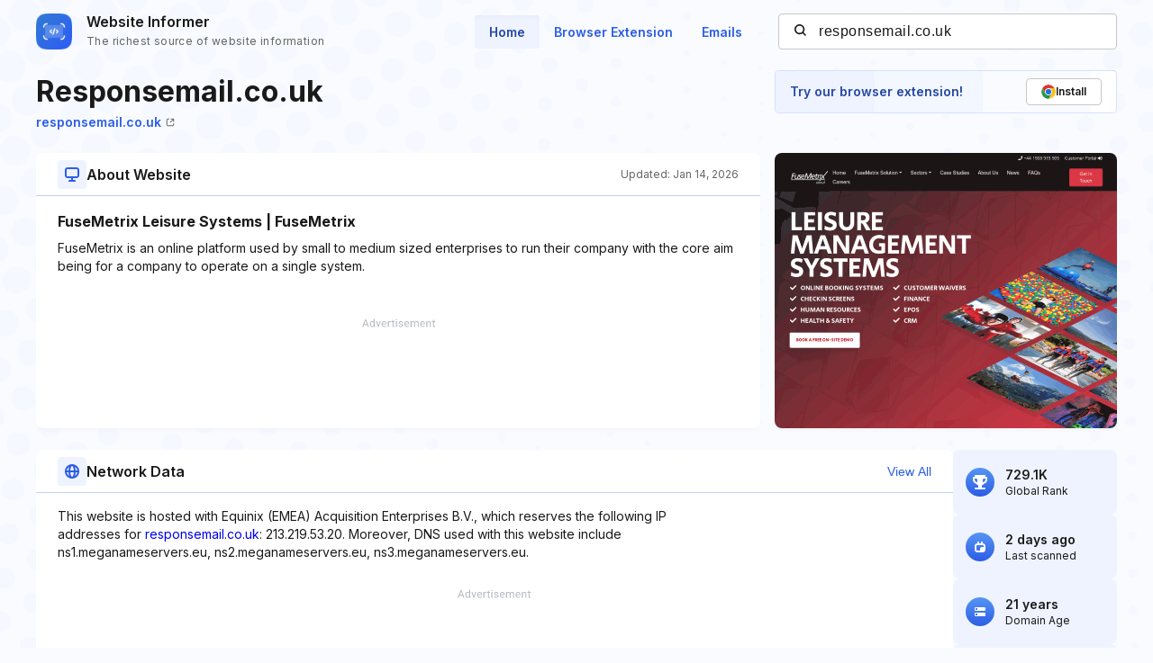

--- FILE ---
content_type: text/html; charset=utf-8
request_url: https://www.google.com/recaptcha/api2/aframe
body_size: 268
content:
<!DOCTYPE HTML><html><head><meta http-equiv="content-type" content="text/html; charset=UTF-8"></head><body><script nonce="zIYiM3p0bGb7CIoAX57J9Q">/** Anti-fraud and anti-abuse applications only. See google.com/recaptcha */ try{var clients={'sodar':'https://pagead2.googlesyndication.com/pagead/sodar?'};window.addEventListener("message",function(a){try{if(a.source===window.parent){var b=JSON.parse(a.data);var c=clients[b['id']];if(c){var d=document.createElement('img');d.src=c+b['params']+'&rc='+(localStorage.getItem("rc::a")?sessionStorage.getItem("rc::b"):"");window.document.body.appendChild(d);sessionStorage.setItem("rc::e",parseInt(sessionStorage.getItem("rc::e")||0)+1);localStorage.setItem("rc::h",'1768636713288');}}}catch(b){}});window.parent.postMessage("_grecaptcha_ready", "*");}catch(b){}</script></body></html>